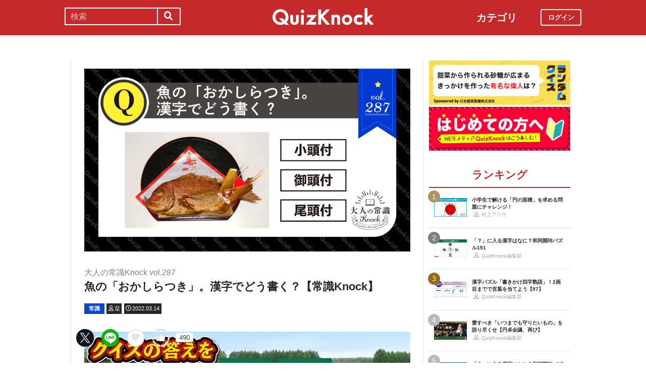

--- FILE ---
content_type: text/html; charset=utf-8
request_url: https://web.quizknock.com/joshiki-knock-287
body_size: 9227
content:
<!DOCTYPE html><html><head><meta charset="utf-8">
<title>魚の「おかしらつき」。漢字でどう書く？【常識Knock】</title>
<meta name="description" content="毎週月曜日にお届けする「大人の常識Knock」。押さえておきたい常識を全10問のクイズで出題します。満点を目指して挑戦してみましょう！">
<meta name="keywords" content="quizknock,クイズノック,クイズ,トリビア,メディア,バイラル,sns,baton,気になる,知的">
<link rel="canonical" href="https://web.quizknock.com/joshiki-knock-287">
<meta property="og:title" content="魚の「おかしらつき」。漢字でどう書く？【常識Knock】">
<meta property="og:description" content="毎週月曜日にお届けする「大人の常識Knock」。押さえておきたい常識を全10問のクイズで出題します。満点を目指して挑戦してみましょう！">
<meta property="og:type" content="article">
<meta property="og:url" content="https://web.quizknock.com/joshiki-knock-287">
<meta property="og:image" content="https://quizknock.com/wp-content/uploads/2022/03/joshiki_knock287.jpg">
<meta property="og:locale" content="ja_JP">
<meta name="twitter:card" content="summary_large_image"><link href="/assets/favicon.png" rel="shortcut icon" /><meta charset="UTF-8" /><meta name="csrf-param" content="authenticity_token" />
<meta name="csrf-token" content="kbARd4HFYiUUXRyXsSVY5QbVsnBEqo0Uu0hb5JYWT+X481y/pu076k4OP1IPl44wo14ZBLw3Tvok5vfRRo8ltA==" /><meta content="width=device-width, initial-scale=1, maximum-scale=1" name="viewport" /><script src="https://ajax.googleapis.com/ajax/libs/jquery/1.11.0/jquery.min.js"></script><script src="https://cdnjs.cloudflare.com/ajax/libs/jquery-migrate/1.2.1/jquery-migrate.min.js"></script><script src="https://cdn.jsdelivr.net/npm/vue@2.6.11"></script><link crossorigin="anonymous" href="https://use.fontawesome.com/releases/v5.8.1/css/all.css" integrity="sha384-50oBUHEmvpQ+1lW4y57PTFmhCaXp0ML5d60M1M7uH2+nqUivzIebhndOJK28anvf" rel="stylesheet" /><link rel="stylesheet" href="/assets/application-60320e1c00e7c0200d7ac899f9a6d66aedf9742c8283dfa9f4470f7ddbf7dd47.css" media="all" data-turbolinks-track="reload" /><script src="/assets/application-14c339a1565085aabcfccd99096938eecbbd76a70c0eca1d2fa31f93423a90a6.js" data-turbolinks-track="reload"></script><script async="" src="https://www.googletagmanager.com/gtag/js?id=UA-84072310-1"></script><script>window.dataLayer = window.dataLayer || []
function gtag(){ dataLayer.push(arguments) }
gtag('js', new Date())
gtag('config', 'UA-84072310-1', {'optimize_id': 'GTM-TXNWNZV'})</script><script>function gtag_ad_event(event, position, url, id){
    param = {'ad_position': position, 'ad_url': url, 'ad_id': id}
    gtag('event', event, param)
    gtag('event', `${event}_${id}_${position}`, param)
}
function gtag_link_event(event, url, id){
    gtag('event', event, {'link_url': url, 'link_id': id})
}</script></head><body class="qk_wallpaper" data-action="show" data-controller="articles"><div class="header_size_box" id="header"></div><div class="main_top"><a href="https://apps.apple.com/app/apple-store/id1475094074?pt=117895237&amp;ct=web_header&amp;mt=8" id="header_iosapp_link"><div class="header_iosapp_container"><img class="appicon" src="/assets/iosapp.png" /><div class="text"><p class="name">QuizKnock</p><p class="body">アプリで記事をもっと見やすく</p></div><div class="download"><p>インストールする</p></div></div><script>if(navigator.userAgent.includes("iPhone") || navigator.userAgent.includes("iPad")) {
  $("#header_iosapp_link").show();
}</script></a><noscript><p class="err_msg_box">現在JavaScriptの設定が無効になっています。<br>
すべての機能を利用するにはJavaScriptの設定を有効にしてください。</p></noscript></div><div class="header--bar"><div class="header--bar__category"><h3>カテゴリ</h3><ul><li><a href="/category/puzzle"><span class="icon"><img src="/assets/idea.svg" /></span><p>謎解き</p></a></li><li><a href="/category/column"><span class="icon"><img src="/assets/book.svg" /></span><p>コラム</p></a></li><li><a href="/category/common-sense"><span class="icon"><img src="/assets/chest.svg" /></span><p>常識</p></a></li><li><a href="/category/science"><span class="icon"><img src="/assets/calculator.svg" /></span><p>理系</p></a></li><li><a href="/category/special"><span class="icon"><img src="/assets/favorites.svg" /></span><p>スペシャル</p></a></li><li><a href="/category/life"><span class="icon"><img src="/assets/pulse.svg" /></span><p>ライフ</p></a></li><li><a href="/category/words"><span class="icon"><img src="/assets/font-size.svg" /></span><p>ことば</p></a></li><li><a href="/category/culture"><span class="icon"><img src="/assets/profile_red.svg" /></span><p>カルチャー</p></a></li><li><a href="/category/social"><span class="icon"><img src="/assets/sociology.svg" /></span><p>社会</p></a></li><li><a href="/category/sports"><span class="icon"><img src="/assets/football.svg" /></span><p>スポーツ</p></a></li><li><a href="/category/morning"><span class="icon"><img src="/assets/newspaper.svg" /></span><p>時事ニュース</p></a></li><li><a href="/category/feature"><span class="icon"><img src="/assets/web_icon.svg" /></span><p>特集</p></a></li></ul></div><form class="search_form_pc" action="/search" accept-charset="UTF-8" method="get"><input name="utf8" type="hidden" value="&#x2713;" autocomplete="off" /><div class="search_box"><input type="text" name="keyword" id="keyword" value="" placeholder="検索" class="search_input" /><button class="submit" id="submit" type="submit" value=""><i class="fas fa-search"></i></button></div></form><div class="header--bar__logo"><a href="/"><img src="/assets/logo.svg" /></a></div><div class="header--bar__login"><a data-method="get" href="/users/sign_in"><span>ログイン</span></a></div></div><div class="wrapper"><div class="header"><div class="header--search"><i class="fas fa-search header--search__toggle"></i><div class="header--search__overlay"></div><div class="header--search__inner"><div class="wrap"><form class="search_form" action="/search" accept-charset="UTF-8" method="get"><input name="utf8" type="hidden" value="&#x2713;" autocomplete="off" /><div class="search_box"><input type="text" name="keyword" id="keyword" value="" placeholder="検索" class="search_input" /><button class="submit" id="submit" type="submit" value=""><i class="fas fa-search"></i></button></div></form><div class="header--search__tags qk_wallpaper"><h3 class="headline_nav">キーワード</h3><div class="tags"><a onClick="gtag(&#39;event&#39;, &#39;popular_keyword_click&#39;, {&#39;event_category&#39;: &#39;header&#39;, &#39;event_label&#39;: &#39;quizknock-chat&#39;});" href="/tag/QuizKnock%E9%9B%91%E8%AB%87%E4%B8%AD"><p>#QuizKnock雑談中</p></a><a onClick="gtag(&#39;event&#39;, &#39;popular_keyword_click&#39;, {&#39;event_category&#39;: &#39;header&#39;, &#39;event_label&#39;: &#39;syougakusei-math&#39;});" href="/tag/%E3%81%B2%E3%82%89%E3%82%81%E3%81%91%EF%BC%81%E7%AE%97%E6%95%B0%E3%83%8E%E3%83%BC%E3%83%88"><p>#ひらめけ！算数ノート</p></a><a onClick="gtag(&#39;event&#39;, &#39;popular_keyword_click&#39;, {&#39;event_category&#39;: &#39;header&#39;, &#39;event_label&#39;: &#39;puzzle&#39;});" href="/tag/puzzle"><p>#ウィークリー謎解き</p></a><a onClick="gtag(&#39;event&#39;, &#39;popular_keyword_click&#39;, {&#39;event_category&#39;: &#39;header&#39;, &#39;event_label&#39;: &#39;kyo-no-puzzle&#39;});" href="/kyo-no-puzzle"><p>#今日のパズル</p></a><a onClick="gtag(&#39;event&#39;, &#39;popular_keyword_click&#39;, {&#39;event_category&#39;: &#39;header&#39;, &#39;event_label&#39;: &#39;izawa-playlist&#39;});" href="/tag/%E4%BC%8A%E6%B2%A2%E6%8B%93%E5%8F%B8%E3%81%AE%E4%BD%8E%E5%80%8D%E9%80%9F%E3%83%97%E3%83%AC%E3%82%A4%E3%83%AA%E3%82%B9%E3%83%88"><p>#伊沢拓司の低倍速プレイリスト</p></a><a onClick="gtag(&#39;event&#39;, &#39;popular_keyword_click&#39;, {&#39;event_category&#39;: &#39;header&#39;, &#39;event_label&#39;: &#39;takamatsud-nantoka&#39;});" href="/tag/%E5%8F%8E%E9%8C%B2%E3%81%BE%E3%81%A7%E3%81%AB%E3%81%AA%E3%82%93%E3%81%A8%E3%81%8B%E3%81%97%E3%81%BE%E3%81%99%EF%BC%81"><p>#収録までになんとかします！</p></a></div></div></div></div></div><div class="header--menu"><div class="header--menu__toggle"><span></span><span></span><span></span></div><div class="header--menu__overlay"></div><div class="header--menu__inner"><div class="wrap"><div class="header--menu__tab qk_wallpaper"><h3 class="headline_nav">カテゴリ</h3><ul><li><a href="/category/puzzle"><span class="icon"><img src="/assets/idea.svg" /></span><p>謎解き</p></a></li><li><a href="/category/column"><span class="icon"><img src="/assets/book.svg" /></span><p>コラム</p></a></li><li><a href="/category/common-sense"><span class="icon"><img src="/assets/chest.svg" /></span><p>常識</p></a></li><li><a href="/category/science"><span class="icon"><img src="/assets/calculator.svg" /></span><p>理系</p></a></li><li><a href="/category/special"><span class="icon"><img src="/assets/favorites.svg" /></span><p>スペシャル</p></a></li><li><a href="/category/life"><span class="icon"><img src="/assets/pulse.svg" /></span><p>ライフ</p></a></li><li><a href="/category/words"><span class="icon"><img src="/assets/font-size.svg" /></span><p>ことば</p></a></li><li><a href="/category/culture"><span class="icon"><img src="/assets/profile_red.svg" /></span><p>カルチャー</p></a></li><li><a href="/category/social"><span class="icon"><img src="/assets/sociology.svg" /></span><p>社会</p></a></li><li><a href="/category/sports"><span class="icon"><img src="/assets/football.svg" /></span><p>スポーツ</p></a></li><li><a href="/category/morning"><span class="icon"><img src="/assets/newspaper.svg" /></span><p>時事ニュース</p></a></li><li><a href="/category/feature"><span class="icon"><img src="/assets/web_icon.svg" /></span><p>特集</p></a></li></ul></div><div class="header--menu__series qk_wallpaper"><h3 class="headline_nav">連載企画</h3><div class="series"><a href="/tag/QuizKnock%E9%9B%91%E8%AB%87%E4%B8%AD"><p>QuizKnock雑談中</p></a><a href="/tag/%E3%81%B2%E3%82%89%E3%82%81%E3%81%91%EF%BC%81%E7%AE%97%E6%95%B0%E3%83%8E%E3%83%BC%E3%83%88"><p>ひらめけ！算数ノート</p></a><a href="/tag/puzzle"><p>ウィークリー謎解き</p></a><a href="/kyo-no-puzzle"><p>今日のパズル</p></a><a href="/tag/%E4%BC%8A%E6%B2%A2%E6%8B%93%E5%8F%B8%E3%81%AE%E4%BD%8E%E5%80%8D%E9%80%9F%E3%83%97%E3%83%AC%E3%82%A4%E3%83%AA%E3%82%B9%E3%83%88"><p>伊沢拓司の低倍速プレイリスト</p></a><a href="/tag/%E5%8F%8E%E9%8C%B2%E3%81%BE%E3%81%A7%E3%81%AB%E3%81%AA%E3%82%93%E3%81%A8%E3%81%8B%E3%81%97%E3%81%BE%E3%81%99%EF%BC%81"><p>高松Dの「収録までになんとかします！」</p></a><a href="/partners"><p>応援企業クイズ</p></a></div></div><div class="banners"><h3 class="headline_nav">連載企画</h3><div class="series"><a href="/tag/QuizKnock%E9%9B%91%E8%AB%87%E4%B8%AD"><img src="/assets/zatsudan.png" /></a><a href="/tag/%E3%81%B2%E3%82%89%E3%82%81%E3%81%91%EF%BC%81%E7%AE%97%E6%95%B0%E3%83%8E%E3%83%BC%E3%83%88"><img src="/assets/web_hirameke_8.png" /></a><a href="/tag/puzzle"><img src="/assets/weekly.png" /></a><a href="/kyo-no-puzzle"><img src="/assets/puzzle_banner.png" /></a><a href="/tag/%E4%BC%8A%E6%B2%A2%E6%8B%93%E5%8F%B8%E3%81%AE%E4%BD%8E%E5%80%8D%E9%80%9F%E3%83%97%E3%83%AC%E3%82%A4%E3%83%AA%E3%82%B9%E3%83%88"><img src="/assets/playlist.jpg" /></a><a href="/tag/%E5%8F%8E%E9%8C%B2%E3%81%BE%E3%81%A7%E3%81%AB%E3%81%AA%E3%82%93%E3%81%A8%E3%81%8B%E3%81%97%E3%81%BE%E3%81%99%EF%BC%81"><img src="/assets/shuroku.jpg" /></a><a href="/partners"><img src="/assets/ichiran.png" /></a></div></div><div class="links qk_wallpaper"><p><i class="fas fa-user-graduate fa-fw"></i><a href="/writers">ライター紹介</a></p><p><i class="far fa-newspaper fa-fw"></i><a href="/archives">記事アーカイブ</a></p><p><i class="fas fa-envelope fa-fw"></i><a href="https://portal.quizknock.com/contact">広告 / お問い合わせ</a></p></div><div class="about"><div class="banner"><a onClick="gtag(&#39;event&#39;, &#39;banner_click&#39;, {&#39;event_category&#39;: &#39;common&#39;, &#39;event_label&#39;: &#39;first&#39;})" href="/about"><img src="/assets/web_banner_first.jpg" /></a></div></div></div></div></div></div><div class="main"><div class="left-column"><div article_name="joshiki-knock-287" article_title="魚の「おかしらつき」。漢字でどう書く？【常識Knock】" id="user_data" user_signed_in="false"></div><div id="page_data" question_group_id="5049"></div><div class="qk_wallpaper"><div class="articles_show" id="vue-article"><div class="thumbnail"><img src="https://quizknock.com/wp-content/uploads/2022/03/joshiki_knock287.jpg" /></div><div class="article_info"><span class="subtitle">大人の常識Knock vol.287</span><h1 class="post_title" itemprop="headline" rel="bookmark">魚の「おかしらつき」。漢字でどう書く？【常識Knock】</h1><p><a href="/category/common-sense"><span class="category meta category-common-sense">常識</span></a><span class="writer_name meta"><a href="/author/shiori"><i class="far fa-user info_icon"></i><span class="label">栞</span></a></span><span class="post_date meta"><i class="far fa-clock info_icon"></i><span class="label">2022.03.14</span></span></p></div><div class="ad_below_article_title"><a target="_blank" onClick="gtag_ad_event(&#39;ad_click&#39;, &#39;below_article&#39;, &#39;https://www.nitten.co.jp/suzuran/&#39;, &#39;日本甜菜製糖株式会社1&#39;);" href="https://www.nitten.co.jp/suzuran/"><img style="width: 100%" src="https://prod-files-secure.s3.us-west-2.amazonaws.com/bd69c84d-5783-4369-861b-b2e0c5db7de1/3cd15919-82df-4db5-aed7-6e63bd510122/web_thm_nitten_1920640_1.png?X-Amz-Algorithm=AWS4-HMAC-SHA256&amp;X-Amz-Content-Sha256=UNSIGNED-PAYLOAD&amp;X-Amz-Credential=ASIAZI2LB466RHQNX2ST%2F20260117%2Fus-west-2%2Fs3%2Faws4_request&amp;X-Amz-Date=20260117T090745Z&amp;X-Amz-Expires=3600&amp;X-Amz-Security-Token=IQoJb3JpZ2luX2VjEJf%2F%2F%2F%2F%2F%2F%2F%2F%2F%2FwEaCXVzLXdlc3QtMiJGMEQCIAT0Zz1Ka%2Fwq7ZhMw4%2FjVGxMKA9xxAelrpQ1QC%2FbnxR9AiB9U6kRJdVMbj6%2Bv7cHjXIfz8%2BdtR0k8UTO%2FsSGwIBDASr%2FAwhgEAAaDDYzNzQyMzE4MzgwNSIMLaI0g968wEjvJEYrKtwD%2FY365C9syeqoLXETD7S%2BDfVvtocIO1bztpjbDobS%2B%2BcuorjxXkKQ1Acqd2Rz%2BBMa6PxjDZIcvvkGrVBSxxczmLK%2B15McZZp2wQnTK%2BA7iThXaJprALCaLpE0%2FYWWKFENZQzMwM%2ByTgzxAtNwRKcoTAWonDFHNIKNPgVmcquusrXLrDlLGBPTtRs098fCXkjcErB%2Bs2Vt%2BKPBkW7ka1ie9Ybdl2p4fXJJjCgcoNCmoZg9Igc3Xbr%2Bh5CwRUdHjJoUfDnLk6wPHq740rfaXjAaV13mv%2B5g9Oifk8DwqxGNrXUoaB9LyUjca3ihY8qj0cSUunKbMuNWXJLHTERwFZMgYSQbybGcwk9Qf96U8Irg2oNE2R%2FhXoVk057phTvLe2QRWjYs9%2F0NtnddZnpKqr%2BlqX9ou6U1M0psYcMyRjIqkmtcdUUMWQxmPchNf%2BCeK%2B0%2Fvo8W5u1fykP3E%2BiPwv4C11WihnnrKuNs4eyL4eMOI%2FO%2Bl70KnIfVAjeCIbc61hatj8dmceP7EuImdzghn4ctRgUc%2BuAHA%2FV8zqsoAgLDiP6gu6ENbP00HFjYNVng9WSfzIuGwC28%2FNkzYLeNgfPcyZh9jJdqBccLIiChyOM9cpjXkthfhTpBgazGhDkwnuOsywY6pgGM4eDFxs2zdbpeP4i9gNSEqe8s0wiB4VOvIu%2BV9bKmm5aJMVWKJvUEcSZXm%2FfWXSPCFTWZ1smX6hOX96MEKmOhMSlI%2FDJ2OW74pjsZPLwt3lt49qMy5BMiSCeRspZNyIPYLS5RTVbg7DSgp7a8aUUTL7b64ubVjZaTkOuPrAu6dYrAPkcyNzzejDR3dYBI23Znxkyc2Ek9Uk7DFX5622fHpvR03DRY&amp;X-Amz-Signature=ac60f9e309e53c1cb81ec8d2e13e639e6039b41b65b0a308d62de8853e8d16cd&amp;X-Amz-SignedHeaders=host&amp;x-amz-checksum-mode=ENABLED&amp;x-id=GetObject" /><div class="ad_annotation"><div class="pr">PR</div>日本甜菜製糖株式会社</div></a></div><script>gtag_ad_event('ad_view', 'below_article', 'https://www.nitten.co.jp/suzuran/', '日本甜菜製糖株式会社1')</script><article-logger article_id="93467" class="vue-entrypoint"></article-logger><article class="article_content"><!DOCTYPE html PUBLIC "-//W3C//DTD HTML 4.0 Transitional//EN" "http://www.w3.org/TR/REC-html40/loose.dtd">
<html><body>
<p>ごきげんよう、<a href="https://web.quizknock.com/author/shiori" target="_blank" rel="noopener noreferrer">栞</a>です。</p>
<p>もう春ですね！　今回の常識Knockは春らしい1問目からスタートです。合格目指して楽しんでまいりましょう。</p>
<p></p>
<div class="vue-entrypoint"><wp-viralquiz id="5049" share_url="" is_signed_in=""></wp-viralquiz></div>
<p>過去の常識Knockは<a href="https://quizknock.com/tag/%E5%B8%B8%E8%AD%98knock" target="_blank" rel="noopener noreferrer">こちら</a>。<a href="https://quizknock.com/tag/%E5%8D%9A%E8%AD%98%E3%83%86%E3%82%B9%E3%83%88" target="_blank" rel="noopener noreferrer">博識テスト</a>や<a href="https://quizknock.com/tag/%E4%B8%83%E7%A8%AE%E7%AB%B6%E6%8A%80" target="_blank" rel="noopener noreferrer">七種競技</a>もどうぞ。</p>
<p><span style="font-size: 10pt;"><b>▼前回の常識Knockを解いてない方&amp;復習したい方はこちらから！</b><div class="vue-entrypoint"><wp-kanren postid="93121" share_url="" is_signed_in=""></wp-kanren></div></span></p>
<p><b style="font-size: 10pt;">【あわせて読みたい】</b><span style="font-size: 10pt;"><div class="vue-entrypoint"><wp-kanren postid="33211" share_url="" is_signed_in=""></wp-kanren></div>
<div class="vue-entrypoint"><wp-kanren postid="79286" share_url="" is_signed_in=""></wp-kanren></div>
<div class="vue-entrypoint"><wp-kanren postid="56024" share_url="" is_signed_in=""></wp-kanren></div></span></p>
</body></html>
</article><vue-like-article class="vue-entrypoint" is_final_page="true" post_name="joshiki-knock-287" total_likes_count="490"></vue-like-article><div class="partner-bottom-banner"></div><a href="/partner-nippontensaiseitou"><img src="/partner_banner/banner-tensai-3.jpg" /></a><div class="affiliate_note">Amazonのアソシエイトとして、当サイトは適格販売により収入を得ています。</div><div class="bottom_banner"><div class="banner_image"><a target="_blank" onClick="gtag_link_event(&#39;link_click&#39;, &#39;https://x.com/quiz_jam&#39;, &#39;quiz_jam&#39;)" href="https://x.com/quiz_jam"><img src="/assets/QJ_banner_5.jpg" /></a></div><script>gtag_link_event('link_view', 'https://x.com/quiz_jam', 'quiz_jam')</script><div class="banner_image"><a target="_blank" onClick="gtag_link_event(&#39;link_click&#39;, &#39;https://quizknock-schole.com/?utm_source=qk_web&amp;utm_medium=banner&amp;utm_id=random_banner&#39;, &#39;schole&#39;)" href="https://quizknock-schole.com/?utm_source=qk_web&amp;utm_medium=banner&amp;utm_id=random_banner"><img src="/assets/schole_banner.png" /></a></div><script>gtag_link_event('link_view', 'https://quizknock-schole.com/?utm_source=qk_web&amp;utm_medium=banner&amp;utm_id=random_banner', 'schole')</script></div><div class="title"><h3 class="headline_sub">関連記事</h3></div><div class="related_content"><a href="/ate-donguri"><div class="related_img"><img src="https://web.quizknock.com/wp-content/uploads/2025/11/マテバシイ（いい感じ）-1-1024x683-1.jpg" /></div><div class="related_info">近所の公園でどんぐりを拾って、おいしくいただく</div></a><a href="/kokuho"><div class="related_img"><img src="https://web.quizknock.com/wp-content/uploads/2025/12/Kokuho_thm.jpg" /></div><div class="related_info">国宝は国宝でも、定員がある「国宝」ってな～んだ？【人間国宝】</div></a><a href="/local-ozoni"><div class="related_img"><img src="https://web.quizknock.com/wp-content/uploads/2026/01/zouni_.jpg" /></div><div class="related_info">宮城県のお雑煮に、丸ごと一匹入れられる魚は？【地域のお雑煮クイズ】</div></a><a href="/wadou-kaichin-146"><div class="related_img"><img src="https://web.quizknock.com/wp-content/uploads/2025/12/wado-146-1.jpg" /></div><div class="related_info">「？」に入る漢字はなに？和同開珎パズル146</div></a><a href="/daily-dec10-19"><div class="related_img"><img src="https://quizknock.com/wp-content/uploads/2017/02/asa_knock_1.jpg" /></div><div class="related_info">覚えてる？AKB48の1期生、卒業した順に並べてみよう！</div></a><a href="/hakushiki-test-28"><div class="related_img"><img src="https://quizknock.com/wp-content/uploads/2017/12/oni_28.jpg" /></div><div class="related_info">【5点で合格！】常識人から知識人へ　博識テストvol.28</div></a><a href="/kyoichi-shakai-124"><div class="related_img"><img src="https://web.quizknock.com/wp-content/uploads/2024/06/kyoichi_shakai124_hint1.jpg" /></div><div class="related_info">3つのヒントで「国名」を当てよう！様々な文化が入り混じる国です</div></a><a href="/quiz-gym-18"><div class="related_img"><img src="https://quizknock.com/wp-content/uploads/2018/09/180909ジム18.jpg" /></div><div class="related_info">【知識のプロテイン】解いて鍛えるQUIZ GYM 18th</div></a></div><div class="articles_show--bottom-tags"><a href="/category/common-sense"><span class="category term category-common-sense"><i class="far fa-folder icon"></i><span>常識</span></span></a><a href="/tag/%E5%B8%B8%E8%AD%98Knock"><span class="tag term"><span class="sharp">#</span><span>常識Knock</span></span></a><a href="/tag/%E5%B8%B8%E8%AD%98"><span class="tag term"><span class="sharp">#</span><span>常識</span></span></a><a href="/tag/quiz"><span class="tag term"><span class="sharp">#</span><span>quiz</span></span></a></div><div class="share_buttons_in_article"><div class="title"><h3 class="headline_sub">この記事をSNSでシェア</h3></div><vue-share-buttons article_name="joshiki-knock-287" class="vue-entrypoint" fr="article" share_text="魚の「おかしらつき」。漢字でどう書く？【常識Knock】"></vue-share-buttons></div><div class="title"><h3 class="headline_sub">この記事を書いた人</h3></div><div class="writer_info single"><img class="icon" src="https://quizknock.com/wp-content/uploads/2021/07/avatar_user_92_1625394952.JPG" /><p class="nickname">栞</p><p class="description">大学院の博士課程に在籍しています。クイズとアニメが大好きです。学びのきっかけになる記事をお届けできるように努めます。</p><p class="to_author"><a href="/author/shiori">栞の記事一覧へ</a></p></div><vue-track-share-button article_name="joshiki-knock-287" class="vue-entrypoint" fr="article" share_text="魚の「おかしらつき」。漢字でどう書く？【常識Knock】"></vue-track-share-button><vue-bookmark-article class="vue-entrypoint" is_bookmarked="false"></vue-bookmark-article></div></div><script>document.querySelectorAll('.vue-entrypoint').forEach(function(el) { new Vue ({el: el}) })
const user_signed_in = $('#user_data').attr('user_signed_in')
const article_title = $('#user_data').attr('article_title')
const article_name = $('#user_data').attr('article_name')
const question_group_id = $('#page_data').attr('question_group_id')</script></div><div class="right-column"><div class="partner-banner"><div class="banner"><a href="/partner-nippontensaiseitou"><img src="/partner_banner/banner-tensai-3.jpg" /></a></div></div><div class="events"><div class="banner"></div></div><div class="about"><div class="banner"><a onClick="gtag(&#39;event&#39;, &#39;banner_click&#39;, {&#39;event_category&#39;: &#39;common&#39;, &#39;event_label&#39;: &#39;first&#39;})" href="/about"><img src="/assets/web_banner_first.jpg" /></a></div></div><div class="rank"><div class="maintitle"><div class="rankbutton mainheadline selected"><h2>ランキング</h2></div></div><div class="articles"><a onClick="gtag(&#39;event&#39;, &#39;click&#39;, {&#39;event_category&#39;: &#39;ranking&#39;, &#39;event_label&#39;: &#39;syougakusei-math-180&#39;, &#39;value&#39;: 1});" href="/syougakusei-math-180"><div class="content"><div class="thumbnail"><p class="number rank1">1</p><img src="https://web.quizknock.com/wp-content/uploads/2025/12/sansu_180_thum.jpeg" /></div><div class="content_right"><div class="post_title">小学生で解ける「円の面積」を求める問題にチャレンジ！</div><div class="writer"><img class="icon" src="/assets/profile.svg" /><p>村上アリサ</p></div></div></div></a><a onClick="gtag(&#39;event&#39;, &#39;click&#39;, {&#39;event_category&#39;: &#39;ranking&#39;, &#39;event_label&#39;: &#39;wadou-kaichin-151&#39;, &#39;value&#39;: 2});" href="/wadou-kaichin-151"><div class="content"><div class="thumbnail"><p class="number rank2">2</p><img src="https://web.quizknock.com/wp-content/uploads/2026/01/wadou-kanji-151S.jpg" /></div><div class="content_right"><div class="post_title">「？」に入る漢字はなに？和同開珎パズル151</div><div class="writer"><img class="icon" src="/assets/profile.svg" /><p>QuizKnock編集部</p></div></div></div></a><a onClick="gtag(&#39;event&#39;, &#39;click&#39;, {&#39;event_category&#39;: &#39;ranking&#39;, &#39;event_label&#39;: &#39;kakikake-yojijukugo-97&#39;, &#39;value&#39;: 3});" href="/kakikake-yojijukugo-97"><div class="content"><div class="thumbnail"><p class="number rank3">3</p><img src="https://web.quizknock.com/wp-content/uploads/2026/01/kakikake_97_thum.jpg" /></div><div class="content_right"><div class="post_title">漢字パズル「書きかけ四字熟語」！2画目までで言葉を当てよう【97】</div><div class="writer"><img class="icon" src="/assets/profile.svg" /><p>QuizKnock編集部</p></div></div></div></a><a onClick="gtag(&#39;event&#39;, &#39;click&#39;, {&#39;event_category&#39;: &#39;ranking&#39;, &#39;event_label&#39;: &#39;clj-entaku-kaigi2&#39;, &#39;value&#39;: 4});" href="/clj-entaku-kaigi2"><div class="content"><div class="thumbnail"><p class="number rank4">4</p><img src="https://web.quizknock.com/wp-content/uploads/2025/12/webthm_entakukaigi_03.jpg" /></div><div class="content_right"><div class="post_title">愛すべき「いつまでも守りたいもの」を語り尽くせ【円卓会議、再び】</div><div class="writer"><img class="icon" src="/assets/profile.svg" /><p>QuizKnock編集部</p></div></div></div></a><a onClick="gtag(&#39;event&#39;, &#39;click&#39;, {&#39;event_category&#39;: &#39;ranking&#39;, &#39;event_label&#39;: &#39;wadou-kaichin-150&#39;, &#39;value&#39;: 5});" href="/wadou-kaichin-150"><div class="content"><div class="thumbnail"><p class="number rank5">5</p><img src="https://web.quizknock.com/wp-content/uploads/2026/01/wadou-kaichin-150.jpg" /></div><div class="content_right"><div class="post_title">「？」に入る漢字はなに？和同開珎パズル150</div><div class="writer"><img class="icon" src="/assets/profile.svg" /><p>QuizKnock編集部</p></div></div></div></a></div></div><div class="header--menu__tab qk_wallpaper"><h3 class="headline_nav">カテゴリ</h3><ul><li><a href="/category/puzzle"><span class="icon"><img src="/assets/idea.svg" /></span><p>謎解き</p></a></li><li><a href="/category/column"><span class="icon"><img src="/assets/book.svg" /></span><p>コラム</p></a></li><li><a href="/category/common-sense"><span class="icon"><img src="/assets/chest.svg" /></span><p>常識</p></a></li><li><a href="/category/science"><span class="icon"><img src="/assets/calculator.svg" /></span><p>理系</p></a></li><li><a href="/category/special"><span class="icon"><img src="/assets/favorites.svg" /></span><p>スペシャル</p></a></li><li><a href="/category/life"><span class="icon"><img src="/assets/pulse.svg" /></span><p>ライフ</p></a></li><li><a href="/category/words"><span class="icon"><img src="/assets/font-size.svg" /></span><p>ことば</p></a></li><li><a href="/category/culture"><span class="icon"><img src="/assets/profile_red.svg" /></span><p>カルチャー</p></a></li><li><a href="/category/social"><span class="icon"><img src="/assets/sociology.svg" /></span><p>社会</p></a></li><li><a href="/category/sports"><span class="icon"><img src="/assets/football.svg" /></span><p>スポーツ</p></a></li><li><a href="/category/morning"><span class="icon"><img src="/assets/newspaper.svg" /></span><p>時事ニュース</p></a></li><li><a href="/category/feature"><span class="icon"><img src="/assets/web_icon.svg" /></span><p>特集</p></a></li></ul></div><div class="header--menu__series qk_wallpaper"><h3 class="headline_nav">連載企画</h3><div class="series"><a href="/tag/QuizKnock%E9%9B%91%E8%AB%87%E4%B8%AD"><p>QuizKnock雑談中</p></a><a href="/tag/%E3%81%B2%E3%82%89%E3%82%81%E3%81%91%EF%BC%81%E7%AE%97%E6%95%B0%E3%83%8E%E3%83%BC%E3%83%88"><p>ひらめけ！算数ノート</p></a><a href="/tag/puzzle"><p>ウィークリー謎解き</p></a><a href="/kyo-no-puzzle"><p>今日のパズル</p></a><a href="/tag/%E4%BC%8A%E6%B2%A2%E6%8B%93%E5%8F%B8%E3%81%AE%E4%BD%8E%E5%80%8D%E9%80%9F%E3%83%97%E3%83%AC%E3%82%A4%E3%83%AA%E3%82%B9%E3%83%88"><p>伊沢拓司の低倍速プレイリスト</p></a><a href="/tag/%E5%8F%8E%E9%8C%B2%E3%81%BE%E3%81%A7%E3%81%AB%E3%81%AA%E3%82%93%E3%81%A8%E3%81%8B%E3%81%97%E3%81%BE%E3%81%99%EF%BC%81"><p>高松Dの「収録までになんとかします！」</p></a><a href="/partners"><p>応援企業クイズ</p></a></div></div><div class="banners"><h3 class="headline_nav">連載企画</h3><div class="series"><a href="/tag/QuizKnock%E9%9B%91%E8%AB%87%E4%B8%AD"><img src="/assets/zatsudan.png" /></a><a href="/tag/%E3%81%B2%E3%82%89%E3%82%81%E3%81%91%EF%BC%81%E7%AE%97%E6%95%B0%E3%83%8E%E3%83%BC%E3%83%88"><img src="/assets/web_hirameke_8.png" /></a><a href="/tag/puzzle"><img src="/assets/weekly.png" /></a><a href="/kyo-no-puzzle"><img src="/assets/puzzle_banner.png" /></a><a href="/tag/%E4%BC%8A%E6%B2%A2%E6%8B%93%E5%8F%B8%E3%81%AE%E4%BD%8E%E5%80%8D%E9%80%9F%E3%83%97%E3%83%AC%E3%82%A4%E3%83%AA%E3%82%B9%E3%83%88"><img src="/assets/playlist.jpg" /></a><a href="/tag/%E5%8F%8E%E9%8C%B2%E3%81%BE%E3%81%A7%E3%81%AB%E3%81%AA%E3%82%93%E3%81%A8%E3%81%8B%E3%81%97%E3%81%BE%E3%81%99%EF%BC%81"><img src="/assets/shuroku.jpg" /></a><a href="/partners"><img src="/assets/ichiran.png" /></a></div></div><div class="links qk_wallpaper"><p><i class="fas fa-user-graduate fa-fw"></i><a href="/writers">ライター紹介</a></p><p><i class="far fa-newspaper fa-fw"></i><a href="/archives">記事アーカイブ</a></p><p><i class="fas fa-envelope fa-fw"></i><a href="https://portal.quizknock.com/contact">広告 / お問い合わせ</a></p></div></div></div></div><div class="footer"><p class="snstitle">Follow Me</p><div class="sns"><a class="twitter" onClick="gtag(&#39;event&#39;, &#39;follow_me_click&#39;, {&#39;event_category&#39;: &#39;footer&#39;, &#39;event_label&#39;: &#39;twitter&#39;});" href="https://twitter.com/QuizKnock_Web"><img src="/assets/twitter_X_white.png" /></a><a class="youtube" onClick="gtag(&#39;event&#39;, &#39;follow_me_click&#39;, {&#39;event_category&#39;: &#39;footer&#39;, &#39;event_label&#39;: &#39;youtube&#39;});" href="https://www.youtube.com/channel/UCQ_MqAw18jFTlBB-f8BP7dw/featured"><img src="/assets/youtube.png" /></a><a onClick="gtag(&#39;event&#39;, &#39;follow_me_click&#39;, {&#39;event_category&#39;: &#39;footer&#39;, &#39;event_label&#39;: &#39;line&#39;});" href="https://lin.ee/7dKHRE7"><img src="/assets/line.png" /></a></div><a class="toppage" href="#header"><p><i class="fas fa-chevron-circle-up"></i><span>ページトップへ</span></p></a><div class="links"><p><a href="/terms_of_service">利用規約</a></p><p><a href="/baton-privacy">個人情報保護方針</a></p><p><a href="/privacy-policy">プライバシーポリシー</a></p><p><a href="/disclaimer">免責事項</a></p><p><a href="/writers">ライター紹介</a></p><p><a href="https://portal.quizknock.com/contact">お問い合わせ</a></p></div><img class="logo" src="/assets/logo.svg" /><p class="copyright">© baton inc.</p></div></body></html><script>$('.header_size_box').height( $('.header--bar').outerHeight() )</script>